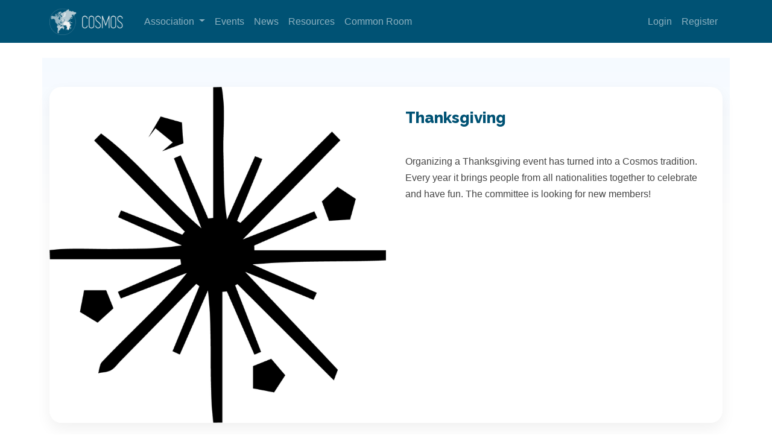

--- FILE ---
content_type: text/html; charset=utf-8
request_url: https://cosmostue.nl/committees/thanksgiving/
body_size: 2596
content:



<!doctype html>
<html>
<head>
    
    <title>
    Committee | Thanksgiving
</title>
    
    <link rel="shortcut icon" type="image/png" href="/static/cosmos/img/favicon.426411f5ab80.ico"/>

    
    <link href="https://cdn.jsdelivr.net/npm/bootstrap@5.0.0/dist/css/bootstrap.min.css" rel="stylesheet" integrity="sha384-wEmeIV1mKuiNpC+IOBjI7aAzPcEZeedi5yW5f2yOq55WWLwNGmvvx4Um1vskeMj0" crossorigin="anonymous">
    
    <link rel="stylesheet" href="https://cdn.jsdelivr.net/npm/bootstrap-icons@1.5.0/font/bootstrap-icons.css">
    <link rel="stylesheet" href="https://fonts.googleapis.com/css?family=Roboto:regular,bold,italic,thin,light,bolditalic,black,medium&amp;lang=en">
    
    <link href="/static/cosmos/css/cosmos.2ad305acdb13.css" rel="stylesheet" type="text/css" media="all" />
    <link href="/static/cosmos_users/css/cosmos_users.c5d9c049cf1f.css" rel="stylesheet" type="text/css" media="all" />
    
    
<link rel="preconnect" href="https://fonts.gstatic.com" crossorigin>
<link href="https://fonts.googleapis.com/css2?family=Raleway:wght@800&display=swap" rel="stylesheet">


<link rel="stylesheet" href="https://cdn.jsdelivr.net/npm/flatpickr/dist/flatpickr.min.css">
<script src="https://cdn.jsdelivr.net/npm/flatpickr"></script>

    <meta name="viewport" content="width=device-width,initial-scale=1">
</head>
<body class="d-flex flex-column min-vh-100">


  <nav class="navbar navbar-expand-md navbar-dark bg-cosmos-primary fixed-top">
    <div class="container">
      
      <a class="navbar-brand" href="/">
        <img src="/static/cosmos/img/cosmos_white_horizontal.0041ce502a03.png" alt="" width="auto" height="45rem">
      </a>

      
      <button class="navbar-toggler" type="button" data-bs-toggle="collapse" data-bs-target="#navbarNavAltMarkup" aria-controls="navbarNavAltMarkup" aria-expanded="false" aria-label="Toggle navigation">
        <span class="navbar-toggler-icon"></span>
      </button>

      
      <div class="collapse navbar-collapse" id="navbarNavAltMarkup">
        
        <div class="navbar-nav">
          <li class="nav-item dropdown">
             <a class="nav-link dropdown-toggle" href="#" id="navbarDropdownMenuLink" role="button" data-bs-toggle="dropdown" aria-expanded="false">
              Association
             </a>
             <ul class="dropdown-menu" aria-labelledby="navbarDropdownMenuLink">
               <li><a class="dropdown-item" href="/about/">About</a></li>
               <li><a class="dropdown-item" href="/committees/">Committees</a></li>
               <li><a class="dropdown-item" href="/merch/">Merch</a></li>
               <li><a class="dropdown-item" href="/wellbeing/">Well-being</a></li>
             </ul>
          </li>
          <a class="nav-link" href="/events/list/">Events</a>
          <a class="nav-link" href="/news/list/">News</a>
          
          <a class="nav-link" href="/resources/">Resources</a>
          <a class="nav-link" href="https://commonroom.nl"> Common Room
            
          </a>
        </div>

        
        <div class="navbar-nav ms-auto">
          
            <a class="nav-link" href="/accounts/login/">Login</a>
            <a class="nav-link" href="/accounts/register/">Register</a>
          
        </div>
      </div>
    </div>
  </nav>

  <div class="wrapper">
      
      
<div class="navbar-filler"></div>

    <div class="container committee-detail-page">
        <div class="card w-100">
            <div class="row g-0">
                <div class="col-md-6">
                    
                    <img src="/media/cache/c5/5a/c55a915355d9b4878ff829b0e20e4be6.png" class="w-100"
                         alt="Photo of Committee - Thanksgiving">
                    
                </div>
                <div class="col-md-6">
                    <div class="card-body">
                        <h5 class="card-title">Thanksgiving</h5>
                        <p class="card-text">Organizing a Thanksgiving event has turned into a Cosmos tradition. Every year it brings people from all nationalities together to celebrate and have fun. The committee is looking for new members!</p>
                    </div>
                </div>
            </div>
        </div>
    </div>

<div class="footer-filler"></div>

  </div>

  
<style>
    .credits-link {
        color: inherit;
        text-decoration: none;
    }
    .credits-link:hover {
        color: inherit;
        opacity: 0.7;
    }
</style>
<footer class="section-bg mt-auto">
    <div class="footer-top">
        <div class="container pt-5 pb-3">
            <div class="row">
                <div class="col-md-4 text-center py-2">
                    <h3>Cosmos</h3>
                    <p>
                        Den Dolech 2
                        <br> MetaForum 0.090
                        <br> TU Eindhoven
                        <br> 5612 AZ Eindhoven
                        <br> KvK number: 56429142
                        <br>
                        <br>
                        <strong>Phone: </strong>+31 643 951 576
                        <br>
                        <strong>Email: </strong> cosmos@tue.nl
                        <br>
                        <strong>External: </strong>external.cosmos@tue.nl
                    </p>
                </div>
                <div class="col-md-4 d-none text-center d-md-block">
                    <img src="/static/cosmos/img/cosmos_alternate_grey.4a5a9a387e5f.svg">
                </div>
                <div class="col-md-4 text-center py-2">
                    <h4>Useful links</h4>
                    <p>
                        <a href="/static/cosmos/pdf/Cosmos_Privacy_Policy.9a6c6d0ee4fb.pdf">Privacy Policy</a> <br>
                        <a href="/terms/">Terms and Conditions</a> <br>
                        <a href="/static/cosmos/pdf/PhotoPolicy.603ff71b3539.pdf">Photo Policy</a> <br>
                        <a href="https://wiki.cosmostue.nl/">Eindhoven Student Wiki</a> <br>
                        <a href="https://linktr.ee/CosmosAssociation">Linktree</a> <br>
                    </p>
                </div>
            </div>
        </div>
    </div>
    <div id="footer-bot">
        <div class="container pt-5 pb-3">
            <div class="row">
                <div class="col-md-4 text-center pb-1">
                    <div class="credits">
                        Designed by the
                        <a href="https://github.com/CosmosTUe/Cosmos/graphs/contributors" class="credits-link">Website Committee</a>
                    </div>
                </div>
                <div class="col-md-4 d-none text-center d-md-block">
                </div>
                <div class="col-md-4 social-links text-center pt-1">
                    <a href="https://www.facebook.com/cosmos.tue/">
                        <i class="bi bi-facebook"></i>
                    </a>
                    <a href="https://discord.gg/pep5FZ9">
                        <i class="bi bi-discord"></i>
                    </a>
                    <a href="https://www.instagram.com/cosmostue/">
                        <i class="bi bi-instagram"></i>
                    </a>
                </div>
            </div>
        </div>
    </div>
</footer>



<script src="https://cdn.jsdelivr.net/npm/bootstrap@5.0.0/dist/js/bootstrap.bundle.min.js" integrity="sha384-p34f1UUtsS3wqzfto5wAAmdvj+osOnFyQFpp4Ua3gs/ZVWx6oOypYoCJhGGScy+8" crossorigin="anonymous"></script>

<script type="text/javascript" src="/static/cosmos/js/cosmos.b97762d8bbf8.js" charset="utf-8"></script>
</body>
</html>


--- FILE ---
content_type: text/css
request_url: https://cosmostue.nl/static/cosmos/css/cosmos.2ad305acdb13.css
body_size: 7337
content:
.carousel-image{height:90vh;object-fit:cover}.carousel-font-size{font-size:1.5rem}.album-cover-image{width:100%;height:40vh;object-fit:cover}.album-image{width:100%;height:50vh;object-fit:cover}.photo-delete{position:absolute;top:5px;right:10px;color:red}.testimonials .carousel-inner .carousel-item.active,.testimonials .carousel-inner .carousel-item-next,.testimonials .carousel-inner .carousel-item-prev{display:flex}@media(min-width:992px){.testimonials .carousel-inner .carousel-item-end.active,.testimonials .carousel-inner .carousel-item-next{transform:translateX(33.333%)}.testimonials .carousel-inner .carousel-item-start.active,.testimonials .carousel-inner .carousel-item-prev{transform:translateX(-33.333%)}.testimonials .carousel-inner .carousel-item-end,.testimonials .carousel-inner .carousel-item-start{transform:translateX(0)}}@media(max-width:992px){.testimonials .carousel-inner .carousel-item-end.active,.testimonials .carousel-inner .carousel-item-next{transform:translateX(100%)}.testimonials .carousel-inner .carousel-item-start.active,.testimonials .carousel-inner .carousel-item-prev{transform:translateX(-100%)}.testimonials .carousel-inner .carousel-item-end,.testimonials .carousel-inner .carousel-item-start{transform:translateX(0)}.testimonials .carousel-inner .carousel-item{justify-content:center}}@media(max-width:768px){.partners .static-partners>div:first-child{display:block}.partners .static-partners>div{display:none}}.partners img{max-height:80px;vertical-align:middle;object-fit:contain}.partners .carousel-item{justify-content:center}.news-truncate{display:-webkit-box;-webkit-line-clamp:3;-webkit-box-orient:vertical;overflow:hidden}.news-image{width:100%;height:18vh;object-fit:cover}.news-image-large{width:100%;height:45vh;object-fit:cover}.news-disabled{background-color:lightgray}:root{--committee-blue:#005274;--committee-blue-hover:#0e6e9e;--committee-text:#454545;--committee-muted:#6c757d;--committee-bg-soft:#f5faff;--committee-card-shadow:0 10px 25px rgba(0,0,0,0.06)}.committees-page,.committee-detail-page{color:var(--committee-text)}.committees-page{padding-top:2.5rem;padding-bottom:3rem}.committees-header{padding-bottom:.25rem}.committees-page.py-4{margin-top:.75rem}.committees-page .card{border:0;border-radius:1rem;overflow:hidden;box-shadow:var(--committee-card-shadow);background-color:#fff;transition:transform .2s ease,box-shadow .2s ease,border-color .2s ease}.committees-page .card:hover{transform:translateY(-4px);box-shadow:0 14px 30px rgba(0,0,0,0.08)}.committees-page .card-img-top{height:220px;object-fit:cover}@media(max-width:576px){.committees-page .card-img-top{height:180px}}.committees-page .card-body{display:flex;flex-direction:column;padding:1.25rem 1.25rem 1.5rem}.committees-page .card-title{font-size:1.15rem;font-weight:600;margin-bottom:.5rem}.committees-page .card-text{font-size:.95rem;line-height:1.5;color:var(--committee-muted);margin-top:.45rem;margin-bottom:1rem}.committees-page .card-body .btn{margin-top:auto}.committees-page .btn-primary,.committee-detail-page .btn-primary{background-color:var(--committee-blue);border-color:var(--committee-blue);font-weight:500;border-radius:999px;padding-inline:1.4rem}.committees-page .btn-primary:hover,.committee-detail-page .btn-primary:hover{background-color:var(--committee-blue-hover);border-color:var(--committee-blue-hover)}.committee-detail-page{padding-top:3rem;padding-bottom:3.5rem}.committee-detail-page .card{border:0;border-radius:1.25rem;overflow:hidden;box-shadow:var(--committee-card-shadow);background-color:#fff}.committee-detail-page img{width:100%;height:100%;min-height:260px;object-fit:cover}@media(max-width:767.98px){.committee-detail-page .row.g-0{flex-direction:column}.committee-detail-page img{max-height:320px}}.committee-detail-page .card-body{padding:2.25rem 2rem;display:flex;flex-direction:column;justify-content:center}.committee-detail-page .card-title{font-size:1.6rem;font-weight:600;margin-bottom:.75rem;color:var(--committee-blue)}.committee-detail-page .card-text{font-size:1rem;line-height:1.7;margin-bottom:0;color:var(--committee-text)}@media(min-width:992px){.committee-detail-page{background:linear-gradient(to bottom,var(--committee-bg-soft) 0,#fff 240px)}}@media(max-width:575.98px){.committee-detail-page{padding-top:2rem;padding-bottom:2.5rem}.committee-detail-page .card-body{padding:1.75rem 1.5rem}.committee-detail-page .card-title{font-size:1.4rem}}.events-truncate{display:-webkit-box;-webkit-line-clamp:3;-webkit-box-orient:vertical;overflow:hidden}.events-image{width:100%;height:18vh;object-fit:cover}.event-image-large{width:100%;height:45vh;object-fit:cover}ul.event-details{list-style:none;display:table;padding:5px;margin:0}.event-details li{display:table-row}.event-details b{display:table-cell;padding-right:1em}@import "https://fonts.googleapis.com/css?family=Poppins:300,400,500,600,700";:root{--link-blue:#0d6efd;--link-blue-hover:#67a4ff;--blue:#005274;--blue-hover:#0e6e9e;--black:#454545;--white:#fff;--light-blue:#f5faff}html{height:100%}body{height:100%;font-family:"Open Sans",sans-serif;color:var(--black);background:var(--white)}h1,h2,h3,h4,h5,h6{font-family:"Raleway",sans-serif}p{margin-top:2em;font-size:18px}p#home-about-first{margin-top:0}a{text-decoration:none;color:var(--link-blue)}a:hover{text-decoration:none;color:var(--link-blue-hover)}.bg-cosmos-primary{background-color:var(--blue)!important}.btn-cosmos-primary{color:var(--white);background-color:var(--blue)!important}.btn-cosmos-primary:hover{color:var(--white);background-color:var(--blue-hover)!important}.btn-cosmos-outline-primary{color:var(--blue);border-color:var(--blue)}.btn-cosmos-outline-primary:hover{color:var(--white);background-color:var(--blue);border-color:var(--blue)}.btn-over-stretched{z-index:2;position:relative}.home-img{position:relative;width:100%;height:auto;min-height:35rem;padding:17rem 0;background-image:linear-gradient(180deg,rgba(22,22,22,.3),rgba(22,22,22,.7) 75%,#161616),url("../img/members_2017.33ffc1833b9e.jpg");background-repeat:no-repeat;background-size:cover;background-position:50%;display:block}
.home-img img{height:400px}.navbar-filler{height:6rem}.footer-filler{height:2rem}.stat-box{text-align:center}.section-title{text-align:center;padding-bottom:30px}.section-title h2{font-size:32px;font-weight:800;text-transform:uppercase;margin-bottom:20px;padding-bottom:0;color:#124265}.stat-box span{font-size:48px;line-height:48px;font-weight:700;display:block}.section-bg{background-color:var(--light-blue)}footer img{max-height:200px}footer .social-links a:hover{background:var(--blue-hover);color:var(--white);text-decoration:none}.social-links a{font-size:18px;display:inline-block;color:var(--white);background:var(--blue);line-height:1;padding:8px 0 6px 0;margin-right:4px;border-radius:5px;width:36px;height:36px}.raleway-number-title{-webkit-font-feature-settings:"lnum";-moz-font-feature-settings:"lnum";font-feature-settings:"lnum"}#login-box{max-width:480px}.accordion-button::after{margin-left:1rem}.accordion-button{white-space:normal}.accordion-button div{display:block}.logo{width:40px}.form-control .text-break a{text-overflow:ellipsis;overflow:hidden;white-space:nowrap;display:block}.form-control .text-break a:hover{text-overflow:clip;white-space:normal;word-break:break-all}#GMMGrid{display:none}


--- FILE ---
content_type: text/css
request_url: https://cosmostue.nl/static/cosmos_users/css/cosmos_users.c5d9c049cf1f.css
body_size: 112
content:
.form-check-label{color:white}.max-width-480{max-width:480px}.form-text li{color:white}.form-label{color:white}


--- FILE ---
content_type: application/javascript
request_url: https://cosmostue.nl/static/cosmos/js/cosmos.b97762d8bbf8.js
body_size: 3045
content:
(function(){var e=document.getElementById("photoModal");e&&(buttonPrev=document.getElementById("photoModalPrev"),buttonNext=document.getElementById("photoModalNext"),e.addEventListener("show.bs.modal",function(a){a=a.relatedTarget.getAttribute("data-bs-image-url");e.querySelector(".modal-body img").src=a;a=document.getElementsByClassName("card");a=[].slice.call(a);var b=a.findIndex(c=>location.protocol+"//"+location.host+c.querySelector(".card .stretched-link").dataset.bsImageUrl==document.querySelector(".modal-body img").src);
buttonPrev.style.visibility=b==0?"hidden":"visible";buttonNext.style.visibility=b==a.length-1?"hidden":"visible"}),buttonPrev.addEventListener("click",function(a){a=document.getElementsByClassName("card");a=[].slice.call(a);var b=a.findIndex(f=>location.protocol+"//"+location.host+f.querySelector(".card .stretched-link").dataset.bsImageUrl==document.querySelector(".modal-body img").src);if(b!=0){var c=e.querySelector(".modal-body img"),d=a[b-1].querySelector(".card .stretched-link").dataset.bsImageUrl;
c.src=d;b-1==0?buttonPrev.style.visibility="hidden":b==a.length-1&&(buttonNext.style.visibility="visible")}}),buttonNext.addEventListener("click",function(a){a=document.getElementsByClassName("card");a=[].slice.call(a);var b=a.findIndex(f=>location.protocol+"//"+location.host+f.querySelector(".card .stretched-link").dataset.bsImageUrl==document.querySelector(".modal-body img").src);if(b!=a.length-1){var c=e.querySelector(".modal-body img"),d=a[b+1].querySelector(".card .stretched-link").dataset.bsImageUrl;
c.src=d;b==0?buttonPrev.style.visibility="visible":b+1==a.length-1&&(buttonNext.style.visibility="hidden")}}));document.getElementById("switchGMMView")&&document.getElementById("switchGMMView").addEventListener("click",function(){var a=document.getElementById("GMMTable"),b=document.getElementById("GMMGrid");a.style.display=="none"?(a.style.display="table",b.style.display="none"):(a.style.display="none",b.style.display="flex")});window.addEventListener("load",a=>{document.getElementById("id_date")&&
flatpickr("#id_date",{enableTime:!1,dateFormat:"Y-m-d",time_24hr:!0});document.getElementById("id_publish_date")&&flatpickr("#id_publish_date",{enableTime:!1,dateFormat:"Y-m-d",time_24hr:!0});if(document.querySelector("#add-form")){let b=document.querySelectorAll(".file-form"),c=document.querySelector("#form-container"),d=document.querySelector("#add-form"),f=document.querySelector("#id_has_files-TOTAL_FORMS"),h=b.length-1;d.addEventListener("click",l);function l(g){g.preventDefault();b=document.querySelectorAll(".file-form");
g=b[h].cloneNode(!0);let m=RegExp("has_files-(\\d){1}-","g");h++;g.innerHTML=g.innerHTML.replace(m,`has_files-${h}-`);c.insertBefore(g,d);f.setAttribute("value",`${h+1}`)}}});let k=document.querySelectorAll(".testimonials .carousel-item");k.forEach(a=>{if(window.matchMedia("(min-width: 992px)").matches){let c=a.nextElementSibling;for(var b=1;b<3;b++){c||=k[0];let d=c.cloneNode(!0);a.appendChild(d.children[0]);c=c.nextElementSibling}}})}).call(this);


--- FILE ---
content_type: image/svg+xml
request_url: https://cosmostue.nl/static/cosmos/img/cosmos_alternate_grey.4a5a9a387e5f.svg
body_size: 29245
content:
<?xml version="1.0" encoding="UTF-8" standalone="no"?>
<!-- Generator: Adobe Illustrator 24.1.2, SVG Export Plug-In . SVG Version: 6.00 Build 0)  -->

<svg
   version="1.1"
   x="0px"
   y="0px"
   viewBox="0 0 271.6 358"
   style="enable-background:new 0 0 271.6 358;"
   xml:space="preserve"
   id="svg389"
   sodipodi:docname="cosmos_alternate_grey.svg"
   inkscape:version="1.1 (c4e8f9ed74, 2021-05-24)"
   xmlns:inkscape="http://www.inkscape.org/namespaces/inkscape"
   xmlns:sodipodi="http://sodipodi.sourceforge.net/DTD/sodipodi-0.dtd"
   xmlns="http://www.w3.org/2000/svg"
   xmlns:svg="http://www.w3.org/2000/svg"><defs
   id="defs393" /><sodipodi:namedview
   id="namedview391"
   pagecolor="#ffffff"
   bordercolor="#666666"
   borderopacity="1.0"
   inkscape:pageshadow="2"
   inkscape:pageopacity="0.0"
   inkscape:pagecheckerboard="0"
   showgrid="false"
   inkscape:zoom="2.1787709"
   inkscape:cx="135.85641"
   inkscape:cy="254.27179"
   inkscape:window-width="1920"
   inkscape:window-height="1015"
   inkscape:window-x="0"
   inkscape:window-y="1080"
   inkscape:window-maximized="1"
   inkscape:current-layer="svg389" />
<style
   type="text/css"
   id="style218">
	.st0{display:none;}
	.st1{display:inline;stroke:#F1F2F2;stroke-miterlimit:10;}
	.st2{fill:none;stroke:#646466;stroke-miterlimit:10;enable-background:new    ;}
	.st3{fill:#646466;stroke:#646466;stroke-width:4;enable-background:new    ;}
	.st4{fill:#646466;stroke:#646466;stroke-width:2;enable-background:new    ;}
	.st5{fill:#646466;stroke:#646466;stroke-miterlimit:10;}
	.st6{fill:#646466;stroke:#646466;stroke-miterlimit:10;enable-background:new    ;}
	.st7{fill:#646466;stroke:#646466;enable-background:new    ;}
	.st8{fill:none;}
	.st9{fill:#646466;}
	.st10{font-family:'Simplifica';}
	.st11{font-size:115px;}
	.st12{enable-background:new    ;}
	.st13{fill:url(#SVGID_1_);}
	.st14{fill:url(#SVGID_2_);}
	.st15{fill:url(#SVGID_3_);}
	.st16{fill:url(#SVGID_4_);}
	.st17{fill:url(#SVGID_5_);}
	.st18{fill:url(#SVGID_6_);}
	.st19{fill:none;stroke:#646466;stroke-miterlimit:10;}
</style>
<g
   id="Layer_2_1_"
   class="st0">
	<rect
   x="-327.7"
   y="-100"
   class="st1"
   width="1009"
   height="697"
   id="rect220" />
</g>
<g
   id="Layer_1">
	<g
   id="Layer_2">
	</g>
	<circle
   class="st2"
   cx="133.4"
   cy="134.8"
   r="132.7"
   id="circle224" />
	<path
   class="st3"
   d="M113.3,120.3c0.2,0,0.3,0,0.5,0"
   id="path226" />
	<path
   class="st4"
   d="M112.4,119c0.2,0,0.3,0,0.5,0"
   id="path228" />
	<g
   id="g250">
		<path
   class="st5"
   d="M148,202.3c-0.4-1.9,1-2.2,1.9-3.5c0.8-1.2,0.8-1.6,0.9-3c0.3-3.9,0.7-5.5-1.7-8.6c-1.7-2.2-3.7-4.2-5.6-6.6    c-1.2-1.5-2.7-4.5-4.7-4.6c-0.4,1.7-0.6,3.3-0.8,5c-1.3-0.1-2.7-0.6-4.1-0.7c-0.4-1-0.4-2.2-0.6-3.2c-0.4-1.8,0.6-1.2-1.6-1.7    c-2.6-0.6-3.5-0.2-5.1,1.4c-0.8,0.8-0.2,1-1.7,1.4c-1.1,0.3-1.6-0.1-2.7,0.4c-2.4,1.1-3.6,3.6-5.7,4.9c-1.5,0.9-5.9,1.8-6.6,3.8    c-0.4,1.1,0.3,1.9,0.5,2.8c0.1,0.5-0.2,1.2,0,1.6c0.3,0.8,1.2,0.9,1.4,1.3c0.7,1.6-0.4,13,3.3,9.9c0.8-0.6,0.3-1.8,1-2.4    c0.5-0.5,2.2-0.9,2.7-1c1.7-0.5,3.6-0.9,5.4-1.5c1.9-0.7,4.1-1.6,6.3-0.3c1.6,1,2.4,3.1,3.7,4.2c0.7,0.5,1.8,0.6,2.5,1.4    c0.4,0.4,1.1,2.5,1.3,2.6c1.5,1,3.1-0.7,4.7-0.5c2.1,0.3,2.2,2,4.2,0c1-1,1.6-2.8,1-4"
   id="path230" />
		<path
   class="st5"
   d="M145.9,210c0.1-0.5,0-1.3,0-1.8c-2.4-0.5-3.8,1.5-3.2,3.5c0.9,3.2,3.5,1.9,3.5-0.9"
   id="path232" />
		<path
   class="st5"
   d="M173,209.1c-1.8-0.5-5.4,3.9-6.3,5.4c-0.5,0.9-1.7,3,0.6,3c1.5,0,1.9-2.5,2.6-3.5c0.7-1.1,1.9-2.5,3.2-3.1    c2.2-1,1.8,0.3,2.4-2.3c0.4-1.8,1.3-3.4-0.2-4.9c-0.9-0.9-3.2-1.4-4.4-1.2c2.3,1.7,1.6,4.6,1.6,7.2"
   id="path234" />
		<path
   class="st5"
   d="M141.6,171.7c1.1-0.1,2.4-0.4,3.3,0c1,0.4,1.6,1.8,2.7,2.1c0.2-1-5.4-7-6.5-7.5c-4.1-1.6-3,8.1,0,6.6"
   id="path236" />
		<path
   class="st5"
   d="M163.4,175.9c-2.4,0.2-4.2-1.7-5.8-3c-1.3-1-3.4-2.3-4.2-3.7c1.8-0.4,4.9,2.3,6.5,3.1c1,0.5,5.5,3,2.6,4.2"
   id="path238" />
		<path
   class="st5"
   d="M168.4,187.2c-1.3,0.4-3.5,1.7-4.1,0c1.3-0.5,2.5,0,3.7,0.4"
   id="path240" />
		<path
   class="st5"
   d="M170.9,185.7c1.1-2.1,0.4-3.4-2-3.7c-0.8,2.4,1.6,2.4,2,4.4"
   id="path242" />
		<path
   class="st5"
   d="M177.2,181c-0.7,0.8-1.8,2.2-2.1,3.2c1.8,0.5,2.5-1.9,1.4-2.5"
   id="path244" />
		<path
   class="st5"
   d="M173.2,175.2c-1.6-0.1-3.1,0.4-4.7,0.2c0.5-0.2,1.6-0.3,2.3-0.2"
   id="path246" />
		<path
   class="st5"
   d="M179.5,173.3c-2-0.2-2.8-2-2.6-3.9c-0.1,1.4,0.8,3.3,2.1,3.9"
   id="path248" />
	</g>
	<g
   id="g256">
		<path
   class="st5"
   d="M210.1,178.3c-1.7,4-4.5,3.7-2.8,8c0.9,2.2,2.6,3.7,0.7,6.4c-1.6,2.2-5.6,2-6.2,5.4c-0.6,3.2,1.7,2.7-0.3,6.1    c-1.2,2-2.3,3.7-3.4,5.9c-1.3,2.5-2.8,5.2-5.5,6.1c-1.6,0.5-8.2,0.7-9-0.4c-0.7-0.9,0.5-3.6,0.1-4.7c-0.9-2.2-2.5-2.8-4.7-3.6    c-0.1-1.8-0.1-3.6-0.1-5.3c-0.1-1.7-1.3-4.4-1.3-5.4c-0.1-3.2,1.6-3,2.2-5.4c0.9-3.4-2.5-10.8-6.2-10.6c0.1-2.1,0.4-8.6-0.9-10.4    c-2-2.6-12.6-1.5-15.7-1.2c-5.9,0.5-9,0.2-11.7-5.2c-2-3.9-2.1-7.8-1.7-12s1.1-7.6,5-9.9c1.3-0.8,4.1-1,5.4-2.4    c1.3-1.4,0.7-3.6,1.7-5.2c1.1-1.7,2.3-1.9,4.2-2.3c1.3-0.3,2.6,0.3,3.9-0.2c1.3-0.4,1.6-1.7,2.8-2.1c3.8-1.3,8.5-1.2,10.1,2.2    c0.9,1.9-0.4,3.2,1.6,4.9c1.4,1.2,3.5,1.3,5.4,1c1.9-0.4,2.7-1.5,5.4-1.6c1.9,0,3.7,0.2,5.6,0.4c5.6,0.6,5.7,1.3,6.5,6.2    c0.9,5.3,5.4,8.4,7.4,13.6c1.6,4.1,1.3,6.7,6.6,6.3c2-0.1,7.1-2.1,5.8,3.1c-0.7,2.9-6.6,4.5-8.4,7.1c-1.6,2.2-3.4,5.6-4.1,8.1"
   id="path252" />
		<path
   class="st5"
   d="M214.8,205.6c2.5-3.2,7-11.6,5.1-15.2c-0.7,1.7-2.3,1.9-3.5,3.2c-1.7,1.8-1,1.2-1.9,3.9    c-1.2,3.3-4.9,7,1.2,7.8"
   id="path254" />
	</g>
	<g
   id="g262">
		<path
   class="st5"
   d="M85.6,231.4c0.2-1.4-0.4-1.4-0.7-2.4c-0.3-1-0.3-1.8-0.3-2.8c0-3.3,0.5-6.7,1.2-9.8c0.8-3.7,0.1-8.1,1.5-11.6    c0.6-1.4,1.4-1.7,0.7-3.3c-0.5-1.2-1.9-2.3-2.8-3.2c-1-1-1.2-2.2-2-3.3c-0.9-1.2-2.8-1.5-3.6-3c-0.8-1.4-1.2-3.2-2-4.7    c-0.5-1-1.1-1.9-1-3.1c0,0,0.4-1.6,0.5-1.9c0.4-1.1,1.2-1.3,1.8-2.3c0.3-0.5,0.4-1.5,0.6-2.1c0.3-0.6,1.1-1.3,1.3-1.9    c0.3-0.7,0.1-1.7,0.2-2.5c0.2-5.4,8.1-5.1,12.1-4.9c2.9,0.1,4.2-0.4,6,1.6c0.5,0.5,0.2,0.8,0.8,1.4c0.8,0.7,2.7,1.4,3.7,1.9    c1.5,0.7,3.7,0.6,4.9,1.8c0.8,0.9,0.5,1.2,0.7,2.5c0.4,2.3,0.9,2.3,2.8,3.5c1.2,0.8,2.3,1.9,3.8,2.1c1.4,0.2,0.6,0.1,2-0.3    c1.7-0.5,3-1.1,4.8-0.4c0.5,0.2,1.9,1.2,2.4,1.8c0.8,1,0.4,1.6,0.1,2.9c-0.6,2.3-1.8,4.2-1.9,6.5c-0.1,2.8-2,5.4-3.6,7.7    c-1,1.5-2.9,2.1-4.5,2.5c-2.6,0.6-2.2,1-3.5,3.3c-1,1.7-0.9,3.5-1.7,5.3c-1.2,2.7-3.9,3.6-6,5.4c-1.3,1.1-1.4,3-2.5,3.8    c-1,0.8-2.4,0.6-3.5,1c-1.5,0.5-0.7,0.3-1.4,1.4c-0.5,0.8-0.3,1.3-1.4,1.8c-1.2,0.5-1.7-0.5-1.7,1.3c0,0.9,0.9,1.5,0.7,2.6    c-0.2,1.5-1.1,1.1-1.8,2.2c-0.9,1.3,0,1.3,0.3,2.4c0.2,0.9,0.1,2,0,2.9c-1.4,0.4-1.7,1.7-2,2.9c-0.7,3-0.2,3.7,1.9,5.4    c1.6,1.3,1.8,2.6-0.7,2.8c-2.1,0.1-4.2,0.2-5.7-1.5c-2-2.3-1-6.5-2.4-9.2c-0.8-1.6-1.2-1.7,0.1-3.2c1.1-1.3,1.5-1.6,1.9-3"
   id="path258" />
		<path
   class="st5"
   d="M100.6,244.2c-2,0.4-4.5-1.8-1.1-2.3c2.6-0.4,1.8,0.9,0.9,2.5"
   id="path260" />
	</g>
	<path
   class="st6"
   d="M148.6,85.2c-2.5,1.1-5.1-0.3-6.8,2.6c-0.8,1.5-0.7,4.8-1.9,6c-1.4,1.4-6,0.3-7.2-1.1c-0.6-0.7-1-2.5-1.5-3.3   c-0.7-1.2-2.9-3.4-2.8-4.9c0.2-2.1,3.1-2.6,2.5-5.1c-0.1-0.4-1.4-2.2-1.7-2.7c-1.1-1.9-1.9-3.5-2.7-5.4c-1.6-3.5-3.6-4.8-7.2-5.6   c-2.5-0.6-7.1,0.3-7-3c0-0.1,0-0.1,0.1-0.2c3.4-1.7-3.1-2.8-3.3-3.8c-0.2-1.7,3.3-1.4,4.4-1.8c1.5-0.6,2.3-1.6,3.5-2.7   c-0.6-1.2-2.4-1.7-2.6-2.9c-0.2-1.5,2.6-2.9,3.6-3.5c2-1.2,3.5-1.8,5.8-2.3c2.2-0.5,3.1-2.4,4.9-3c0.1,1.3,1.4,1.9,2.6,1.8   c-0.1-0.7,0.1-1.4-0.2-2c1.3-0.2,4.5,1.5,5.1,1.1c0.5-0.3,0.9-2.8,1.2-3.4c-0.9-0.3-1.6-0.9-1.6-1.9c1.6-0.2,3.5,0.1,5,0   c2.1-0.2,1.7-1,3.5-2.1c2.6-1.7,8.7-0.7,11.8-0.5c-0.4,0.7-1.2,1.2-1.9,1.6c0.4,0,1.5,0.4,2.1,0.3c0,2.3,2.7,1.1,3.6,2.6   c1.3,2.2-2.4,2.3-3.3,4c1.3,0.3,2.5-1,3.7-0.6s0.9,1.9,2.4,2.2c2.1,0.5,5.3-1.3,7.4-1.6c0.1,1.2,0.4,3-0.4,4c-1.3,1.4-3.8,0-5,1.2   c2.6,2.5-0.5,3.4-1.4,5.8c-0.4,1.2-0.7,2.7-0.4,4c0.4,1.4,1.7,2.1,1.6,3.5c-0.7-0.1-1.6,0.1-2.3,0.1c-0.3,2.2,1.4,3.5,1.6,5.3   c0.4,2.5-0.4,1.9-2.1,2.6c-0.8,0.3-0.7-0.6-1.5,0.2c-0.6,0.7-0.4,1.6-0.2,2.4c0.4,1.3,2.3,2.3,1.4,4.2c-0.4,0.8-1.4,0.7-1.9,1.2   c-0.5,0.6,0,1.3-0.7,1.8c-1.5,1.2-3.4,1-5.2,1.2c-2.1,0.2-2.1,0.4-3.4,1.9c-0.9,1.1-2.1,1.7-2.9,2.7"
   id="path264" />
	<g
   id="g294">
		<path
   class="st5"
   d="M131,125.5c-0.5-1.5-2.4-0.9-3.7-1c-0.1-0.9-0.1-3.7,0.6-4.4c1.5-1.7,2.4-0.3,3.1,0.7    c0.6,0.8,2.5,3.2,2.5,4.1c0.1,2-1.8,1.4-2.8,0.4"
   id="path266" />
		<g
   id="g292">
			<path
   class="st5"
   d="M107.5,171c0.4-1.9-1.8-0.7-2.6-0.7c-1.5-0.1-1.6-1.4-2.8-1.6c0-0.7,0.3-1.4,0.7-1.9h-0.1     c-0.5-1.6-0.1-2.6-1.6-3.7c-1.3-1-3.4-0.3-4.3-1.3c2.2-1.2,2.6-6.2-0.7-5c-1.4,0.5-2,1.4-3.6,1.3c-2.4-0.2-3.3-1.1-4.4-3.2     c-0.6-1.2-1.6-2.7-1.1-4.2c0.6-2,4.5-3,6.4-3.3c2.2-0.3,5.3-0.1,6.8,1.2c1.1,0.9,1.7,2.7,2.8,3.6c2.4,1.9,2-0.7,1.7-2     c-0.4-1.9-0.3-4,0.7-5.6c1.2-2,4-3.2,4.9-5.3c0.7-1.7-0.1-3.4,1.4-4.8c0.6-0.6,1.4-0.7,1.9-1.4c0.4-0.6,0.3-1.3,0.8-1.8     c0.8-0.8,2.2-1.2,3.2-2c1.4-1.1,1.8-1.2,3.4-1c1.4,0.2,3.8,0.1,4.7-1.7c1.2-2.2-1.3-2.1-2.8-2.2c0-0.9,0.3-2.4-0.3-3.1     c-0.7-0.9-2.6-0.9-3.6-1.3c0.3-0.6,5.2-1,6.3-1.3c1.7-0.4,5.1-1.1,5.5-3.2c0.3-1.6-1.1-2-1.9-2.9c-1.2-1.3-3.1-3.6-3.9-5.2     c-1.4-2.9-0.7-7-4.9-6.6c-0.1,1.4-0.2,3.9-2.3,3.6c-0.7-2.1-2.2-4.8-3.9-6.3c-2.2-1.8-4.5-1.6-7.3-0.7c0.4,3,2.6,5.8,2.3,9.1     c-0.2,2.1-2.2,3.3-2.1,5.7c0.1,1.2,1.8,6-0.9,5.2c-0.9-0.3-2.2-2.9-2.9-4c-0.6-1-1.2-2.6-2-3.2c-1-0.8-2.8-0.8-3.9-1     c-2.7-0.5-4.5-2.3-5.3-4.7c-0.6-1.6-0.6-2.5-0.3-4.5c0.4-2.8,0.9-4.4,2.7-6.3c0.8-0.9,2-1.1,2.3-2.4c0.2-0.9-0.4-1.8,0-2.7     c1,1.1,3.1,0.6,4.2-0.2c0.3-0.2,0.9-1.2,1.3-1.6c0.7-0.7,1.5-1,1.9-2c0.7-1.6-0.3-4.7-1-6.3c-0.4-0.9-1.8-2.4-2.9-1.4     c-0.5,0.5-0.3,2-0.3,2.6c0,1.3,0.6,4.2-1.8,3.5c-0.9-0.3-1.6-1.9-2.4-2.4c-1.9-1.3-1.3-0.8-2-2.7c-0.4-1.1-1.1-1.7-1.4-2.8     c-0.2-0.8,0-2.9-0.7-3.4c-1.8-1.2-2.4,2.4-2.1,3.3c0.3,1.1,1.6,1,1.1,2.8c-0.4,1.4-0.7,1.1-1.9,2c-2.3,1.9-1.3,3.2,0.7,4.1     l-0.7,0.5c-1.8-0.9-4.3-0.2-6.1-1.2c-1.2-0.6-2.5-2.2-4.1-0.4c-0.7,0.8-0.3,2.6-0.4,3.7c-1.5-1.6-3.3-0.9-5.2-1.2     c-1.5-0.2-1-0.1-1.7-1.1c-0.5-0.7-0.3-1.5-1.4-1.7c-0.1-1.3-0.7-2.3-2-2.8c-1.4-0.4-2.8-0.8-3.9-1c-1.8-0.4-3.8-0.4-5.5-1.1     c-0.8-0.3-0.3-0.9-1.6-0.9c-0.9,0-1.3,0.8-2.2,1.2c-0.9,0.4-2.5,0.1-3.2,0.8s-0.2,1.3-1.1,1.7c-1.1,0.5-1.6-0.6-2.3-0.8     c-0.7-0.2-1.6,0-2.4-0.1c-0.5-0.1-2.2-0.3-2.6-0.6c-0.6-0.4-0.6-1.6-1.4-1.9c-1.2-0.4-2.2,1-3.7,0.1c-1-0.6-1.6-1.5-2.9-1.9     c-0.8-0.3-1.3-0.5-2.2-0.6c-0.7-0.1-1.6,0-2.3-0.1c-0.9-0.1-1.1-0.5-1.7-0.7c-2.2-0.7-2.4,0.4-4,1.5c-1.3,0.8-2.2,1.1-3.4,2.4     c-0.9,1-1.2,1.3-2.3,1.9c-0.2,0.1-1.8,1-1.8,1.1c-0.5,1.3,2.5,4,3.4,4.8c2.6,2.3,0.6,2-1.5,2.3c-1.5,0.2-3.2,0.4-4.6,0.9     c-0.2,1.4,1.1,3.4,2.3,4.1c1.4,0.8,1.2,0,2.1-0.3c0.7-0.2,1.4-0.3,2.4-0.4c-0.1,0.7-0.3,1.7-0.6,2.5c-0.6,1.4-1,1.2-2.1,2     c-1.1,0.7-1.6,0.9-1.2,2.8c0.3,1.5,1.9,1.6,2.3,3c0.2-0.4,0.5-0.7,0.6-1.3c1.8-0.6,1.6,2.1,2,3.1c0.8,0.3,1.6,0.5,2.4,0.7     c0.8,0.3,1.3-0.3,1.6,0.7c-1.1,2.3-4.8,3.4-6.1,6c1-1.1,1.8-1.2,3.2-1.8c1.6-0.6,2.8-1.6,4.1-2.6c1.8-1.4,2.5-2.6,3.4-4.6     c0.5-1,0.9-2.3,2.1-2.9c-0.7,0.9-1.8,3.3,0,3.9c1.4,0.5,2.1-1.6,2.6-2.4c1.2-1.7,1.9-0.7,3.9,0c1.2,0.4,2.4,0.7,3.5,1.4     c0.5,0.4,1.1,1.3,1.6,1.6c1.7,0.9,4.2,0,5.8,0.9c1.6,1,3.2,4.4,3.9,6.1c1,2.8,1.4,4.8,3.6,7c1.2,1.2,3.1,2.3,3.3,4.1     c0.1,1-0.4,1.5-0.5,2.3c-0.4,1.8-0.3,3.9-0.2,5.8c0.1,2.7,0.8,5.2,1.7,7.7c1,2.7,2.1,3.6,4,5.6c1.7,1.7,2.3,3.6,3.6,5.7     c0.9,1.4,3.4,6.3,5.2,5.7c0.5-1.9-2.3-3.5-3.5-4.9c-1.1-1.3-2.8-3.4-1.1-5.1c2-2,2.5,1.8,3.1,3.2c1.2,2.9,3.2,5.4,5.4,7.7     c1.8,1.9,2.6,4.8,5.1,6.3c2.6,1.5,4.4,0.8,7,1.4c1.9,0.4,4.4,2.2,6.2,3.2c1.4,0.8,1.9,2,3.1,2.9c0.8,0.6,1.3,0.5,2.6,0.7     c1.8,0.2,3.8-0.3,5.7,0.2"
   id="path268" />
			<path
   class="st5"
   d="M110.6,159.4c-2.2,0-3-0.3-4.9-1.2c-1.8-0.9-3.8-0.8-5.6-1.6c1.1-2.2,5.6-0.9,7.3-0.1     c0.6,0.3,2.9,0.8,3.2,1.2c0.7,0.9,0.4,2-0.9,2.1"
   id="path270" />
			<path
   class="st5"
   d="M115.6,160.1c-0.9,0.7-2.8,0.7-4,0.2c1.3-1.2,3.8-0.9,5.6-0.8c0.1,1.2-1,1.4-2.1,1.1"
   id="path272" />
			<path
   class="st5"
   d="M119.8,96c-0.6,1.6-0.6,2-2.4,2.1c-2.8,0.2-2.4-2.1-3.9-3.5c-1.3-1.3-2.1-0.3-3.7-0.9     c-1.3-0.5-1.9-1.8-2.8-2.6c1.9-0.7,5.2,0.4,3.7-3.1c2.6-0.9,2.5-2.8,2.3-5.3c-1,0-2.5,0.1-3.4-0.4c-1.2-0.7-1-2.4-1.9-3.4     c-1.3-1.3-5-0.9-7-1.4c-2.5-0.7-4.8-3-5.7-5.5c-1.1-2.9,1.2-3.3,3.2-4.3c3.4-1.5,8.6-4.2,10.7,0.4c0.9,1.9,1,4.8,3.3,5.7     c1,0.4,3.6-0.5,4.4,0.1c1.1,0.8,0.2,1.9,0.7,2.8c0.4,0.8,1.1,0.9,1.4,1.9c0.3,0.8-0.3,2,0,2.7c0.6,1.3,1.6,0.9,2.6,1.8     c0.8,0.8,0.9,1.5,1.3,2.4c0.4,1,1.7,3.8,0.6,5c-1.7,1.8-3-2.7-4.7-2.8c-0.3,1.6,1.6,3.4,2,4.9c0.4,1.2,0.6,2.9,0.5,4.2     c-0.3,0.1-0.6,0.1-0.9,0"
   id="path274" />
			<path
   class="st5"
   d="M79.3,80.1c-2.8,0.9-3,2.2-6.6,1.4c-2-0.5-4.4-2.2-5.4-4.1c0.8-0.1,1.7,0,2.5-0.1c0-2-2.8-3.4-3.6-5     c-1.3-2.5-0.1-3.2,1.2-5.2c4.2-6.3-8.3-2-8.3-3.3c-0.1,1.5,0.5,3.9-0.1,5.3c-0.3,0.8-1.4,0.4-1.5,1.4c-0.2,1.1,0.8,1.5,1.4,2.2     c3,3.4,3.6-1.6,5.4-3.2c2.3-2,5.8-1.2,8.3-0.1c2,0.9,2.2,1.5,3.5,3.2c0.1-1.6-0.2-3.7,0.3-5.1c2.3,1.7,1.5,3.8,2.1,6.1     c0.5,1.9,1.5,1.6,3,2.8c3.9,3,0.8,4.2-2.7,4.2"
   id="path276" />
			<path
   class="st5"
   d="M87.7,72.9c0-2.2,0.2-4.2-0.6-6.1c-0.4-0.9-0.1-2.3-1.9-2.1c-1,0.1-1.3,0.8-1.6,1.7c-1,2.8,0.9,7.8,3.7,7.7     c0-0.5,0.2-1.1,0-1.6"
   id="path278" />
			<path
   class="st5"
   d="M94.3,67.3c-0.8,0.3-3.8,1.3-4.7,0.7c-1.8-1.3,0.4-2.7,1.7-3c3.6-1,4.5,1.4,1.8,3.7"
   id="path280" />
			<path
   class="st5"
   d="M104.8,61.9c-2.1-0.2-13.4,3.5-12.8-1.4c2.4-0.7,5.4-0.5,7.9-0.5c2.6,0,4.6-0.4,4.3,2.8"
   id="path282" />
			<path
   class="st5"
   d="M105,57.4c-2.4-1.5-6.1,0.6-8.7-0.5s0.7-2.4,0.2-4.9c-1.8,0.4-2.1,0.5-3.3-0.5c-0.5-0.4-0.7-1.3-1.4-1.8     c-0.4-0.4-1.4-0.5-1.7-0.9c-0.9-1.2-0.6-2.5-0.6-4c0-1.4-0.4-2.6-0.4-3.9c2-0.1,2.6,0,3.9,1.4c1.2,1.3,1.9,3.9,3.7,4.2     c3.7-3.5-3.4-4.9-4-6.9c-0.6-2.1,6.8-5.1,8.1-2.4c3.7-1.4,2.7-5.8,7.4-3.5c1.4-2.5,6.3-2.4,7.1,0.5c2-1,6.5-1.3,7,1.4     c0.7,4.1-3.6,1.9-5.1,3.8c1,0.1,2.2,0.4,2.3,1.6c-3,1.4-4.3,3-6.4,4.7c-0.4,0.3-0.6,0.9-1.1,1.1s-1.6,0.2-2.2,0.6     c-1.1,0.7-1.9,1.5-0.4,2.8c-1.3,1-2.1,2.2-2.2,3.9c-2.9,0.1-3,0.8-2.5,3.5"
   id="path284" />
			<path
   class="st5"
   d="M85.1,60.5c-1.1-0.9-2.4,0.1-3.5-0.5c-1.8-1,0.5-2.1,1.9-2.1c1.7,0,4.7,2.1,5.8,3.5     c-1.5,0.8-3.9-0.9-4.7-1.9"
   id="path286" />
			<path
   class="st5"
   d="M77.2,60.5c-1.3,0.6-7.9,3.9-7.7,1.4c-1.1-0.4-2.2-0.1-3.3-0.6c-0.9-0.4-1.5-1.3-2.3-1.9     c-1.1-0.8-1.6-1.4-3.2-0.7c1.5-2.2,5.9-4,7.6-2.7c0.6,0.5,0.6,1.6,1.6,2.2c1.2,0.7,2.3,0.1,3.4,1.4C72.1,55.5,77,60,77,61.8"
   id="path288" />
			<path
   class="st5"
   d="M91.2,58.4c-0.9,0.5-1.9,0.3-2.7-0.3c-1.4-0.9-0.9-1-1.2-2.4c-0.4-1.5,0.6-1.9-1.4-2.4     c-0.9-0.2-1.7,0.3-2.5,0.3c-1.3,0.1-4.9-0.4-5.1-2.3c-0.2-2.5,4.1-1.7,4.8,0.1c1.1-0.5,1.7-2,3.2-1.5c0.3,2,1.6,3.2,2.4,4.8     c1.3,2.9,1.4,1.8,3.8,2.8c-0.9,1.2-2.4,0.3-3.3,1.2"
   id="path290" />
		</g>
	</g>
	<g
   id="g314">
		<g
   id="g310">
			<path
   class="st5"
   d="M220.5,104.4c-2.5,2.3-3-3-0.3-4.3c2.1-1,2.7-0.1,4.4-2c1-1.2,2.2-2.2,3.3-3.3c2.1-2.1,1.1-6.6,3.6-8.1     c0.9-0.5,3.1-0.1,4.1-0.5c1.4-0.5,2-1.5,3.7-1.4c0.3,2.2-2.6,2.3-3.9,3.5c-2,2-1.5,3-4.7,3c-0.5,1.7,0.9,2.8,0.7,4.7     c-0.1,0.8-0.9,3.7-1.5,4.2c-1,0.8-4.6,0.6-5.9,0.9c-2.9,0.8-3.4,1.3-4,3.8"
   id="path296" />
			<path
   class="st5"
   d="M233.2,84.2c0-0.7,2.8-12.9-1.4-11.4c-0.2,3.6,0,8.2,1.1,11.6"
   id="path298" />
			<path
   class="st5"
   d="M212.3,149.5c1.1-1.1,1.3-2.1,1.8-3.5c-3.2-0.1-6.8,0.8-10,0.2c-1.6-0.3-2.6-1.4-4.1-1.9     c-1.7-0.5-3.7-0.2-5.4-0.3c-0.1-0.9,0.1-1.7,0.4-2.5c-1.7-0.8-3.4-2.7-4.7-4c-1.2-1.2-2.4-3.2-3.9-4c-5.4-2.7-0.5,4.7,0.7,6.3     c3.3,4.6,9.4,4.6,14.4,6.6c2.6,1,4.2,2.2,7.1,2.2c1.2,0,2.9-0.4,3.7,0.5"
   id="path300" />
			<path
   class="st5"
   d="M216.3,140.6c-2.7-0.1-2.3-4.9-4.3-5.7c-1.8-0.7-5.1,4.8-3.8,6.6c1,1.3,5.8-0.4,7.9-0.2     c1.3,0.1,3.3-0.2,4.5,0.2c1.7,0.5,1.1,1.4,2.8,2.1c2.6-2.9,4.5,3.5,7.4,2.7c0.1-1.5,0.4-3.5-0.3-4.9c-1.3-2.8-2.9-1.1-5.1-0.4     c-2.8,0.8-1.6-1-3.9-1.6c-1.3-0.4-2.4,0.9-3.8,0.6c-0.1-1.2,0-2.4-0.1-3.6c-1.4,0.8-1.8,2.7-2.3,4.1c-1.1,0-2.2,0.4-2.8,1.4"
   id="path302" />
			<path
   class="st5"
   d="M206.7,135.9c0,2.2-2.3,4.6-4.2,5.6c-3.9,2.2-2.6-1.7-5.3-3.3c0.8-2.4,3.9-5.3,6.2-6.1     c3.6-1.2,3.5,1.7,2.9,4.3"
   id="path304" />
			<path
   class="st5"
   d="M160.4,139c0.1,0.7-0.1,1.1,0.7,1.1c0.2-2.1,1.1-4.7,0.3-7c-0.3-0.9-2.3-6.2-2.8-6.1c-1.5,0.4,0.7,5.5,1,6.6     c0.6,1.7-0.3,5.3,1.1,6.6"
   id="path306" />
			<path
   class="st5"
   d="M211.9,129.6c1.3,0.7,2.3,1.9,3.5,2.6c0.3-2,0.6-3.8-2-4c0.2-3.3-2.2-1.6-3.6-2.9c-1.1-1,0-4.4-2.2-3     c-1.3,0.9,2.3,8.1,4.6,7.8"
   id="path308" />
		</g>
		<path
   class="st5"
   d="M159.4,118.5c-0.2-2.6-1.6-3.3-3.4-4.8c-0.9-0.8-2-1.1-3-1.4c-1.6-0.3-3.2-0.8-4.7-1.1    c-1.4-0.2-2.6-0.7-3.8-1.2c-1.3-0.5-2.4-0.3-3.7-1c-1.5-0.9-2.7-1.5-4.3-2.1c-0.9-0.3-1.7-1.2-2.6-1.4c-0.2,1.2,0.9,2.9,1.6,3.8    c0.5,0.7,1.7,2.1,2.5,2.3s1.9-0.1,2.7,0c1.3,0.1,2.2,0.8,3.4,1.4c1.2,0.6,2,0.2,2.1,1.6c0.1,1.5-0.7,1.9-1.6,2.7    c-1.6,1.4-4.1,2.8-6.1,3.7c-1.7,0.7-3.5,1.3-5.2,1.9c-1.1,0.4-3.2,0.3-3.7,1.4c-0.1-0.8,0-1.6-0.1-2.3c-0.2-1.9-1.3-2.9-2.5-4.4    c-1.9-2.4-2.6-5.5-4.4-7.8c-0.6-0.9-1-1.9-1.6-2.8c-0.3-0.5-0.8-0.7-0.9-1.3c-0.3-1.2,0.9-3.1,1.4-4.2c0.3-0.7,2.1-6.2,0-4.8    c-1,0.7-0.7,2.5-2.1,3c-2.1,0.8-0.6-1.3-1.1-2.1c-0.6-0.8-3.4,0.2-4.3-0.1c-1.2-0.5-0.9-1.5-1.1-2.5c-0.2-1.2-0.8-1.4,0-2.4    c1.7-1.9,4.3-1.6,6.6-1.6c1.6,0,3.4-0.5,4.8,0.3c0.7-1.1,1.8-2.5,3.1-2.8c1-0.2,2.4-0.3,3.4-0.2c0.7,0.1,2.5,0.5,3.1,0.9    c0.7,0.5,0.8,1.3,1.2,2c0.6,1.1,1.6,1.9,2.1,3c0.4,0.8,1.1,3.1,2.3,2.9c1.4-0.2,0.8-3.5,0.5-4.2c-0.5-1.1-2.4-3.4-0.4-3.7    l-2.4-1.1c-0.1-2.3,1.6-1.1,2.2-2.7c0.9-2.3,0.7-1-0.7-2.6c-1.8-2.1-4-2.2-6.3-3.1c-1.1-4.6,10.8-3,13.6-3.1    c1.4-3.3,3.2-6.1,3.9-9.7c0.5-3.1-0.6-7.7,0.7-10c1.1-2,2.7-1.9,3.3-4.6c0.3-1.6,0.1-3.9,0-5.5c-0.2-3.5-0.2-6.2-2.7-8.8    c1.3-0.1,2.1,0,3.1,0.6c-0.1-3.7-0.2-5.8,1.8-8.7c2.7-3.9,3.1-2.2,3.1,2.1c0,1-0.5,4.1,0,4.9c1.3,2.1,2.1,0.9,2.5-1.1    c0.7-3.6-1.4-5.4,1-9.2c0.7,1,0.9,2.4,1.4,3.6c0.5-1.2,1.6-2.2,3.1-2c0.2,0.7,0.9,1.2,1.1,1.7c2-1.8-0.4-4.8-0.6-6.7    c1.8-0.1,9.6-0.4,6.1-3.9c1.5-0.2,2.1-1.4,3.2-2.1c1.1-0.7,2.3-1.1,3.5-1.7c2.2-1,3.9-1.4,6.6-1.5c0.2-0.8,2.8-6.8,3.1-7.1    c3-2.2,4.1,2.6,5.3,3.6s2.1-0.4,3.3,1.4c1,1.4,0.6,3.1,0.3,4.6c-0.7,3-4.6,5.6-4.1,8.7c2.9,0.5,5.1-1.5,8.1-1    c3.7,0.6,6.3,1.3,10.4,1c1.6-4.5,5,4.4,6.8,5c1.9,0.6,8.1,0.2,10.7-0.1c0.3-5.5,1.5-4.7,6.8-2.4c2.9,1.3,3.7,3.7,6.6,4.3    c1.3,0.3,2.8-0.4,4,0.3c1.1,0.7,1.1,2.4,2,3.2c3.1,3,8.1-0.9,10.1,2.3c0.7-1.9,3.8-2,5.7-0.9c3,1.8,5.9,2.6,5.3,5.7    c-0.3,1.3-1.4,4.9-3.9,6c-1.2,0.5,1.5,2.3,1.5,3.5c-0.1,3.1-3.4,1.8-5.6,3.4c-2.3,1.7-2.2,2.5-5.1,3.6c-3,1.1-5.6,1.7-6.5,5.2    c-0.7,2.7,0.1,4.4-1.5,6.8c-1.3,1.9-3.5,3.8-5.2,5.2c-0.3-4.2-0.4-8.3,1.7-12c1.6-2.9,5-4.6,5.9-7.8c-0.3,0.5-1,0.8-1.4,1.2    c-4.7-4.3-5.3,2-5.3,5.2c-2.9,1.4-5.4-1.3-8-1.7c-4.5-0.8-6.9,1-10.5,3.9c-2,1.6-3.4,2.6-2.4,5.2c0.9,2.5,1.5,1,3.1,2.2    c3,2.3,2.4,5,0.6,8.7c-1.1,2.2-3.1,5.2-5.2,6.4c-3.2,1.9-5.3,1.5-6.3,5.9c-0.4,1.6,1.8,7.7-1.2,6.1c-0.9-0.5-0.8-3.1-1.7-4.2    c-0.3-0.4-2.9-2-3.5-2.1c-1.9-0.3-4.7,1.1-4.4,3.4c4-0.3,3.8,0.7,3.8,3.9c0,2.7-0.1,6-1.4,8.4c-1.5,2.9-5,4-7.7,5    c-2.2,0.8-6,0.9-6.3,4.1c-0.3,3.1,3.6,3.3,3.1,6.7c-0.6,4.3-4.3,2.3-6.8,1.4c-3.3-1.2-3.7-1-2.2,2.7c1,2.5,3.6,3.7,3.6,6.7    c-4.7,1.3-6.5-5.4-6.6-8.8c-0.1-2.5,1-10.7-3.8-5.6c-0.6-2.1-0.3-6.5-3.2-6.3v-1.8c-3.1,0.7-5,2.6-7.9,4.6    c-0.9,0.6-3.1,1.9-3.7,2.7c-1.3,1.6-0.6,2.2-1,4.2c-0.7,3.1-2.3,5.8-5,1.9c-1.6-2.3-0.9-6.1-1.9-8.7"
   id="path312" />
	</g>
	<g
   id="g328">
		<path
   class="st5"
   d="M178.7,113.9c-1.1,0.5-0.7,1.4-1.6,2c-1,0.7-2.3,0-3.5,0.3c-0.8,0.2-1.8,0.9-2.3,1c-0.9,0.1-0.8-0.8-1.9-0.7    c-0.9,0.1-2.4,1.2-3.2,1.7c-1.2,0.8-1.9,3.2-3.1,3.2c-0.1-1.1-0.1-2.3,0.1-3.3c-3.9-1.2-4.8,1.1-2,3.6c-1.3,2.2-4.8,0.7-4.4,4.4    c-1.3,0-2.4-0.8-3.7-0.6c-0.2,0.5-0.3,1.3-0.2,1.8c0.9,0.1,1.2,0.5,1.3,1.4c-1.3,0.2-2.7-0.1-3.9-0.5c-0.1-2.1-0.7-3.8,0-5.7    c1,0.3,2.9,1.2,3.9,0.9c0.6-0.2,2.7-2,2.6-2.6c-0.2-1.1-0.5-2.6-1.4-3c-2-0.9-2-0.6-3.5-2.3c-1.7-1.8-6.1-4.4-8.6-5    c-2.5-0.6-5.6,1-7.8,2.1c-2.7,1.3-3.8,3.2-5.3,6c-1.2,2.3-1.6,4.3-2.7,6.5c-0.6,1.3-2.2,3.2-2.8,4.5c-0.7,1.3-2.2,1.6-2.9,2.5    c-1.2,1.4-1.5,4.7-1.1,6.6c0.9,3.4,2.6,0.4,5.1,1c0.3,1.4,2,2.1,2.3,3.2c0.4,1.3-0.4,2.6-0.1,3.9c1.2,0.2,2.1-0.5,3.2-0.7    c-0.2-2.7,0.8-4.1,2.6-5.9c2.4-2.5,1-3.2,0.7-6.2c-0.1-1.3,0.4-3.7,1.2-4.7c0.8-1,1.6-3.5,2.6-4.4s1.5-0.3,3.2-0.4    c0.6,4.3-6.2,5.2-3.7,10.5c1.1,2.3,8.3,0.4,7.6,3c-1.4,0.1-4.6-1-5.6-0.7c-1,0.4-2.6,3.4-2.9,4.3c-0.6,1.8-0.2,2.9-1.8,4.2    c-1.2,1-4,2.4-5.3,2.6c-1.3,0.2-3,0-3.8-1.1s0.2-3.1-0.6-4.2c-1.3-2-2.7-0.1-2.9,1.7c-0.2,1.8,0.5,2.5,1.2,3.9    c-1.9,0.8-2.6,1.4-3.6,2.9c-0.8,1.2-0.9,2.2-2.3,3.1c-2.1,1.4-5.2,2.9-7.5,3.5c0.8,0.9,4.6,3.6,4.7,4.4c0.1,1.6-3.1,2.7-4.3,2.8    c-2.1,0.1-3.6-1.1-4.4,0.9c-0.6,1.4-0.4,5.8,0.2,7.2c0.8,2.1,3.1,1.7,5,0.8c2-1,2.4-2.7,3.9-4.3c2.9-3,6.7-6.8,11.7-6    c-0.4,1.8,1,2.7,1.7,4c1,1.7,1.1,3.3,1.4,5.1c2.6,0.6,1.3-2.6,3.2-2.8c0.4-1.9-1.1-1.7-2.1-2.5c-1.8-1.3-2-3.6-3.4-4.9    c1.8-0.4,3.6,2.3,4.7,3.3c1.5,1.5,2.2,2.7,2.7,4.8c3.1-0.2,1.4,4.7,4.6,4c1.9-0.4,1.6-4-0.5-4.5c1.2-1.3,3.2-0.7,4.9-1.2    c0.6-2.3,0.3-7.4,3.5-7.9c2.1-0.3,2.1,1.6,3.3,2.1c0.7,0.3,1.9-0.3,2.6,0c0.9,0.4,0.5,1.2,1.2,1.5c1.5,0.8,3.1,0.2,4.9,0.8    c2,0.7,3.9,3.7,5.2,1c0.3-0.7-0.2-1.9,0-2.6c0.3-1.4,1.1-1.9,1-3.5c-0.2-2.2-1.6-3.6-0.4-6.1c2.8-0.1,6,0.8,8.8,0.2s2.9-2,3.5-4.3    c0.8-3.3,2.7-6.4,3.1-9.8c0.1-1.1-0.2-2.2,0-3.3c0.3-1.8,1-1.8,2.1-3.2c1.3-1.7,1.2-3.5,1.6-5.6c0.4-2.3-0.3-3.2-0.6-5.5    C183.5,120.4,183.8,111.5,178.7,113.9z"
   id="path316" />
		<path
   class="st5"
   d="M117.2,151.5c-1.3,2.9-6.2,3.6-9,4.5c2.1-1.2,2.5-3.7,2.7-6.1c0.2-2.9-2.7-3.4-1.9-6.6c0.2-0.9,1-3,2.1-3.1    c1.6-0.2,1,1.4,1.2,2.6c0.3,1.5,1,2.8,1.7,4.2c0.8,1.4,1,1.8,1.1,3.8c1,0,1.9,0.3,1.8,1.4"
   id="path318" />
		<path
   class="st5"
   d="M106.7,153.2c-3.5,0.9-1-5.7,0.4-5.9c2.3-0.3,1.6,5.4-0.7,6.1"
   id="path320" />
		<path
   class="st5"
   d="M124.3,170.5c-0.3,2.2,1.8,1.4,2.1-0.2c0.2-1.4-0.5-3.2-1.6-4c-1.7,1.2,0.1,3.3-0.2,4.9"
   id="path322" />
		<path
   class="st5"
   d="M106.5,123.9c-0.8,0-2.8-0.5-3.3-1c-0.9-0.8-0.6-1.9-1.6-2.7c2.9-0.2,6.1,0.2,6.9,3.4c-1.2,0.5-2.6,0.8-3.7,0    "
   id="path324" />
		<path
   class="st5"
   d="M171.7,111.7c-0.9-1.2-2.4-3.2-4-2.6c2.6-2.8-0.1-4.8,4.9-4.6c0.1,1.3-0.2,3,0.3,4.2c0.5,1.4,1.9,1.9,1.6,3.9    c-1,0.1-2.2,0.3-2.8-0.4"
   id="path326" />
	</g>
	<path
   class="st7"
   d="M112.9,118.2c0.2,0,0.3,0,0.5,0"
   id="path330" />
	<rect
   y="369.1"
   class="st8"
   width="277.2"
   height="30.7"
   id="rect332" />
	<rect
   x="4.6"
   y="273.3"
   class="st8"
   width="268.7"
   height="100.8"
   id="rect334" />
	
	<g
   class="st12"
   id="g386">
		<g
   id="g380">
			<radialGradient
   id="SVGID_1_"
   cx="169.5361"
   cy="320.8901"
   r="125.2696"
   gradientUnits="userSpaceOnUse">
				<stop
   offset="0"
   style="stop-color:#FFFFFF"
   id="stop338" />
				<stop
   offset="0"
   style="stop-color:#646466"
   id="stop340" />
			</radialGradient>
			<path
   class="st13"
   d="M21.5,352.5c1.8,0,3.5-0.3,5-1c1.6-0.7,2.9-1.6,4.1-2.8c1.2-1.1,2.1-2.5,2.8-4.1c0.7-1.6,1.1-3.2,1.1-5h3.9     c0,2.3-0.4,4.5-1.3,6.5c-0.9,2-2.1,3.8-3.6,5.3s-3.3,2.7-5.3,3.6c-2,0.9-4.2,1.3-6.5,1.3c-2.3,0-4.5-0.4-6.6-1.3     c-2.1-0.9-3.9-2.1-5.4-3.6s-2.7-3.3-3.6-5.3c-0.9-2-1.3-4.2-1.3-6.5v-45.4c0-2.3,0.4-4.5,1.3-6.5c0.9-2,2.1-3.8,3.6-5.3     s3.3-2.7,5.4-3.6c2.1-0.9,4.3-1.3,6.6-1.3c2.3,0,4.5,0.4,6.5,1.3c2,0.9,3.8,2,5.3,3.5s2.7,3.2,3.6,5.3c0.9,2,1.3,4.2,1.3,6.5     h-3.9c0-1.8-0.4-3.4-1.1-4.9c-0.7-1.5-1.6-2.9-2.8-4c-1.2-1.1-2.5-2.1-4.1-2.8c-1.6-0.7-3.2-1-5-1c-1.8,0-3.5,0.3-5.1,1     c-1.6,0.7-3,1.6-4.1,2.8c-1.2,1.2-2.1,2.5-2.8,4c-0.7,1.5-1.1,3.2-1.1,5v45.5c0,1.8,0.4,3.4,1.1,5s1.6,2.9,2.8,4.1     c1.2,1.2,2.6,2.1,4.1,2.8C18.1,352.2,19.8,352.5,21.5,352.5z"
   id="path343" />
			<radialGradient
   id="SVGID_2_"
   cx="169.5361"
   cy="320.8901"
   r="125.2696"
   gradientUnits="userSpaceOnUse">
				<stop
   offset="0"
   style="stop-color:#FFFFFF"
   id="stop345" />
				<stop
   offset="0"
   style="stop-color:#646466"
   id="stop347" />
			</radialGradient>
			<path
   class="st14"
   d="M63.5,356.3c-2.3,0-4.5-0.4-6.6-1.3c-2.1-0.9-3.9-2.1-5.4-3.6s-2.7-3.3-3.6-5.3c-0.9-2-1.3-4.2-1.3-6.5     v-45.4c0-2.3,0.4-4.5,1.3-6.5c0.9-2,2.1-3.8,3.6-5.3s3.3-2.7,5.4-3.6c2.1-0.9,4.3-1.3,6.6-1.3s4.5,0.4,6.5,1.3     c2,0.9,3.8,2.1,5.3,3.6s2.7,3.3,3.6,5.3c0.9,2,1.3,4.2,1.3,6.5v45.4c0,2.3-0.4,4.5-1.3,6.5c-0.9,2-2.1,3.8-3.6,5.3     s-3.3,2.7-5.3,3.6C68,355.9,65.8,356.3,63.5,356.3z M63.5,281.4c-1.8,0-3.5,0.3-5.1,1c-1.6,0.7-3,1.6-4.1,2.8     c-1.2,1.2-2.1,2.5-2.8,4c-0.7,1.5-1.1,3.2-1.1,5v45.5c0,1.8,0.4,3.4,1.1,5s1.6,2.9,2.8,4.1c1.2,1.2,2.6,2.1,4.1,2.8     c1.6,0.7,3.3,1,5.1,1c1.8,0,3.5-0.3,5-1c1.6-0.7,2.9-1.6,4.1-2.8c1.2-1.2,2.1-2.5,2.8-4.1s1.1-3.2,1.1-5v-45.5     c0-1.8-0.4-3.4-1.1-5c-0.7-1.5-1.6-2.9-2.8-4c-1.2-1.2-2.5-2.1-4.1-2.8C67,281.7,65.3,281.4,63.5,281.4z"
   id="path350" />
			<radialGradient
   id="SVGID_3_"
   cx="169.5361"
   cy="320.8901"
   r="125.2696"
   gradientUnits="userSpaceOnUse">
				<stop
   offset="0"
   style="stop-color:#FFFFFF"
   id="stop352" />
				<stop
   offset="0"
   style="stop-color:#646466"
   id="stop354" />
			</radialGradient>
			<path
   class="st15"
   d="M106.3,314.6c1.9,1.5,3.9,3.1,5.8,4.8c1.9,1.7,3.6,3.5,5.1,5.4c1.5,2,2.7,4.1,3.7,6.6     c0.9,2.4,1.4,5.2,1.4,8.2c0,2.3-0.4,4.5-1.3,6.5c-0.9,2-2.1,3.8-3.6,5.3c-1.5,1.5-3.3,2.7-5.3,3.6c-2,0.9-4.2,1.3-6.5,1.3     s-4.5-0.4-6.6-1.3c-2.1-0.9-3.9-2.1-5.4-3.6s-2.7-3.3-3.6-5.3c-0.9-2-1.3-4.2-1.3-6.5h3.9c0,1.8,0.4,3.4,1.1,5     c0.7,1.6,1.6,2.9,2.8,4.1c1.2,1.2,2.6,2.1,4.1,2.8c1.6,0.7,3.3,1,5.1,1c1.8,0,3.5-0.3,5-1c1.6-0.7,2.9-1.6,4.1-2.8     c1.2-1.1,2.1-2.5,2.8-4.1c0.7-1.6,1.1-3.2,1.1-5c0-2.6-0.4-4.9-1.2-7s-1.9-4-3.3-5.7c-1.4-1.7-2.9-3.3-4.7-4.8     c-1.8-1.5-3.6-3-5.4-4.4c-1.9-1.5-3.7-3-5.6-4.5c-1.8-1.6-3.5-3.3-4.9-5.1c-1.4-1.8-2.6-3.9-3.5-6.1c-0.9-2.2-1.3-4.8-1.3-7.7     c0-2.3,0.4-4.5,1.3-6.5c0.9-2,2.1-3.8,3.6-5.3s3.3-2.7,5.4-3.6c2.1-0.9,4.3-1.3,6.6-1.3s4.5,0.4,6.5,1.3c2,0.9,3.8,2,5.3,3.5     s2.7,3.2,3.6,5.3c0.9,2,1.3,4.2,1.3,6.5h-3.9c0-1.8-0.4-3.4-1.1-4.9c-0.7-1.5-1.6-2.9-2.8-4c-1.2-1.1-2.5-2.1-4.1-2.8     c-1.6-0.7-3.2-1-5-1c-1.8,0-3.5,0.3-5.1,1c-1.6,0.7-3,1.6-4.1,2.8c-1.2,1.2-2.1,2.5-2.8,4c-0.7,1.5-1.1,3.2-1.1,5     c0,2.5,0.4,4.6,1.2,6.5c0.8,1.9,1.8,3.6,3.1,5.2c1.3,1.6,2.8,3.1,4.4,4.5C102.8,311.9,104.5,313.3,106.3,314.6z"
   id="path357" />
			<radialGradient
   id="SVGID_4_"
   cx="169.5361"
   cy="320.8901"
   r="125.2696"
   gradientUnits="userSpaceOnUse">
				<stop
   offset="0"
   style="stop-color:#FFFFFF"
   id="stop359" />
				<stop
   offset="0"
   style="stop-color:#646466"
   id="stop361" />
			</radialGradient>
			<path
   class="st16"
   d="M177.4,278v77.7h-3.9v-66.9L154,341.6l-19.6-52.8v66.9h-3.9V278h4l19.5,52.4l19.4-52.4H177.4z"
   id="path364" />
			<radialGradient
   id="SVGID_5_"
   cx="169.5361"
   cy="320.8901"
   r="125.2696"
   gradientUnits="userSpaceOnUse">
				<stop
   offset="0"
   style="stop-color:#FFFFFF"
   id="stop366" />
				<stop
   offset="0"
   style="stop-color:#646466"
   id="stop368" />
			</radialGradient>
			<path
   class="st17"
   d="M202.5,356.3c-2.3,0-4.5-0.4-6.6-1.3c-2.1-0.9-3.9-2.1-5.4-3.6s-2.7-3.3-3.6-5.3c-0.9-2-1.3-4.2-1.3-6.5     v-45.4c0-2.3,0.4-4.5,1.3-6.5c0.9-2,2.1-3.8,3.6-5.3s3.3-2.7,5.4-3.6c2.1-0.9,4.3-1.3,6.6-1.3s4.5,0.4,6.5,1.3     c2,0.9,3.8,2.1,5.3,3.6s2.7,3.3,3.6,5.3c0.9,2,1.3,4.2,1.3,6.5v45.4c0,2.3-0.4,4.5-1.3,6.5c-0.9,2-2.1,3.8-3.6,5.3     s-3.3,2.7-5.3,3.6C207,355.9,204.8,356.3,202.5,356.3z M202.5,281.4c-1.8,0-3.5,0.3-5.1,1c-1.6,0.7-3,1.6-4.1,2.8     c-1.2,1.2-2.1,2.5-2.8,4c-0.7,1.5-1.1,3.2-1.1,5v45.5c0,1.8,0.4,3.4,1.1,5s1.6,2.9,2.8,4.1c1.2,1.2,2.6,2.1,4.1,2.8     c1.6,0.7,3.3,1,5.1,1c1.8,0,3.5-0.3,5-1c1.6-0.7,2.9-1.6,4.1-2.8c1.2-1.2,2.1-2.5,2.8-4.1s1.1-3.2,1.1-5v-45.5     c0-1.8-0.4-3.4-1.1-5c-0.7-1.5-1.6-2.9-2.8-4c-1.2-1.2-2.5-2.1-4.1-2.8C206,281.7,204.3,281.4,202.5,281.4z"
   id="path371" />
			<radialGradient
   id="SVGID_6_"
   cx="169.5361"
   cy="320.8901"
   r="125.2696"
   gradientUnits="userSpaceOnUse">
				<stop
   offset="0"
   style="stop-color:#FFFFFF"
   id="stop373" />
				<stop
   offset="0"
   style="stop-color:#646466"
   id="stop375" />
			</radialGradient>
			<path
   class="st18"
   d="M245.3,314.6c1.9,1.5,3.9,3.1,5.8,4.8c1.9,1.7,3.6,3.5,5.1,5.4c1.5,2,2.7,4.1,3.7,6.6     c0.9,2.4,1.4,5.2,1.4,8.2c0,2.3-0.4,4.5-1.3,6.5c-0.9,2-2.1,3.8-3.6,5.3c-1.5,1.5-3.3,2.7-5.3,3.6c-2,0.9-4.2,1.3-6.5,1.3     s-4.5-0.4-6.6-1.3c-2.1-0.9-3.9-2.1-5.4-3.6s-2.7-3.3-3.6-5.3c-0.9-2-1.3-4.2-1.3-6.5h3.9c0,1.8,0.4,3.4,1.1,5     c0.7,1.6,1.6,2.9,2.8,4.1c1.2,1.2,2.6,2.1,4.1,2.8c1.6,0.7,3.3,1,5.1,1c1.8,0,3.5-0.3,5-1c1.6-0.7,2.9-1.6,4.1-2.8     c1.2-1.1,2.1-2.5,2.8-4.1c0.7-1.6,1.1-3.2,1.1-5c0-2.6-0.4-4.9-1.2-7s-1.9-4-3.3-5.7c-1.4-1.7-2.9-3.3-4.7-4.8     c-1.8-1.5-3.6-3-5.4-4.4c-1.9-1.5-3.7-3-5.6-4.5c-1.8-1.6-3.5-3.3-4.9-5.1c-1.4-1.8-2.6-3.9-3.5-6.1c-0.9-2.2-1.3-4.8-1.3-7.7     c0-2.3,0.4-4.5,1.3-6.5c0.9-2,2.1-3.8,3.6-5.3s3.3-2.7,5.4-3.6c2.1-0.9,4.3-1.3,6.6-1.3s4.5,0.4,6.5,1.3c2,0.9,3.8,2,5.3,3.5     s2.7,3.2,3.6,5.3c0.9,2,1.3,4.2,1.3,6.5h-3.9c0-1.8-0.4-3.4-1.1-4.9c-0.7-1.5-1.6-2.9-2.8-4c-1.2-1.1-2.5-2.1-4.1-2.8     c-1.6-0.7-3.2-1-5-1c-1.8,0-3.5,0.3-5.1,1c-1.6,0.7-3,1.6-4.1,2.8c-1.2,1.2-2.1,2.5-2.8,4c-0.7,1.5-1.1,3.2-1.1,5     c0,2.5,0.4,4.6,1.2,6.5c0.8,1.9,1.8,3.6,3.1,5.2c1.3,1.6,2.8,3.1,4.4,4.5C241.7,311.9,243.5,313.3,245.3,314.6z"
   id="path378" />
		</g>
		
		
	</g>
</g>
</svg>
